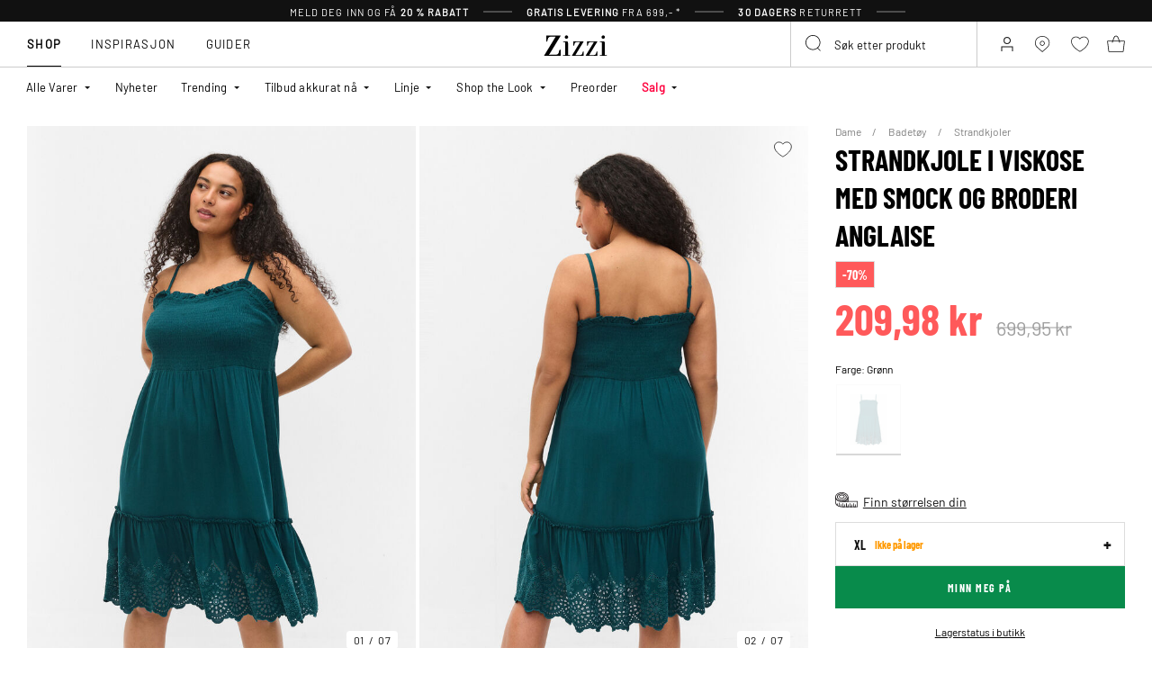

--- FILE ---
content_type: text/html;charset=UTF-8
request_url: https://www.zizzi.no/on/demandware.store/Sites-zizzi-Site/no_NO/Page-FooterNewsletter
body_size: 1941
content:
<div class="newsletter" style="--newsletter-bg:#EAE3C0;">
    
    
    <div class="content-asset"><!-- dwMarker="content" dwContentID="6a0d6c9276b302f6caa50341e7" -->
        <style>
.newsletter {
    background-color: #EAE3C0!important;
}
.newsletter.newsletter_member {
    background-color: #EAE3C0!important;
}
    @media (min-width: 992px){
.newsletter__form {
    margin-top: 10px;
}
    }
    </style>
<h4 class="newsletter__title">Meld deg inn i dag og få 20 % rabatt*</h4>
<div class="newsletter__text">
Ikke gå glipp av alle fordelene med Club Zizzi
</div>
<span style="padding-top: 10px;font-size: 10px;display: block;">*Rabattkoden er gyldig én gang på Zizzi. Rabattkoden kan ikke kombineres med andre tilbud eller rabatter. Forhåndsbestilling, Flash og varer merket "Ordinær pris" er ekskludert fra rabatten.</span>
<div class="order-summary__advantages-list" style="margin-top: 30px;">
    <div class="order-summary__advantage">
        <img class"order-summary__advantage-img" loading="lazy" alt="" src="https://www.zizzi.no/on/demandware.static/-/Sites-zizzi-Library/default/dw4cc15075/image/return.svg" title="" style="margin-right: 12px; min-width: 24px; vertical-align: middle;">
        <span style="font-size:12.5px">30 dagers returett</span>
            </div>
            <div class="order-summary__advantage">
        <img alt="" class"order-summary__advantage-img" loading="lazy" src="https://www.zizzi.no/on/demandware.static/-/Sites-zizzi-Library/default/dw7ad7b7ca/icons/new-icons/heart.svg" title="" style="margin-right: 12px; min-width: 24px; vertical-align: middle;">
                <span style="font-size:12.5px">VIP-tilgang til tilbud før alle andre
            </div>
            <div class="order-summary__advantage">
            <img alt="" class"order-summary__advantage-img" loading="lazy" src="https://www.zizzi.no/on/demandware.static/-/Sites-zizzi-Library/default/dwe52831e3/image/star.svg" title="" style="margin-right: 12px; min-width: 24px; vertical-align: middle;">
               <span style="font-size:12.5px">Spesiell rabatt for hvert år som medlem
            </div>
            <div class="order-summary__advantage">
            <img alt="" class"order-summary__advantage-img" loading="lazy" src="https://www.zizzi.no/on/demandware.static/-/Sites-zizzi-Library/default/dw5e7abfc1/image/thumbs-up.svg" title="" style="margin-right: 12px; min-width: 24px; vertical-align: middle;">
               <span style="font-size:13px">Mulighet til å lagre kvitteringene dine fra butikken online
            </div>

</div>
    </div> <!-- End content-asset -->



    <form class="newsletter__form footer-registration-form"
        method="POST"
        action="/on/demandware.store/Sites-zizzi-Site/no_NO/Account-SubmitRegistration"
        name="dwfrm_profile"
    >
        <div class="js-registration-form-errors"></div>
        <div class="newsletter__form-row newsletter__form-row_name form-group input-text__wrapper">
            <input type="text"
                class="newsletter__form-input-text input-text form-control"
                id="footerInputName"
                placeholder="&nbsp;"
                data-missing-error="This field is required."
                name="dwfrm_profile_customer_name"
            />
            <label for="footerInputName" class="form-control-label input-text__label">
                Fornavn og etternavn
            </label>
            <div class="invalid-feedback input-text__invalid-feedback" id="footerInputName-error"></div>
        </div>
        <div class="newsletter__form-row newsletter__form-row_email form-group input-text__wrapper">
            <input type="email"
                class="newsletter__form-input-text input-text form-control"
                id="footerInputEmail"
                placeholder="&nbsp;"
                data-missing-error="This field is required."
                data-type-error="Vennligst oppgi en gyldig e-postadresse"
                name="dwfrm_profile_customer_email"
            />
            <label for="footerInputEmail" class="form-control-label input-text__label">
                E-post
            </label>
            <div class="invalid-feedback input-text__invalid-feedback" id="footerInputEmail-error"></div>
        </div>
        
<div class="form-group input-text__wrapper mb-0 d-none">
    <label class="form-control-label input-text__label position-static" for="newsletter-campaign-form-country">
        Country
    </label>

    <select class="form-control custom-select input-address" id="newsletter-campaign-form-country"
        name="dwfrm_profile_addressFields_country"
        autocomplete="shipping country">
            
                <option id="NO" value="NO"  >Norway</option>
            
    </select>
    <div class="invalid-feedback input-text__invalid-feedback" id="newsletter-campaign-form-country-error"></div>
</div>

        <div class="newsletter__form-row form-group input-checkbox__wrapper">
            <input type="checkbox" class="input-checkbox form-control" id="footerInputEmail-accept-membership" name="dwfrm_profile_customer_acceptmembership" value="true">
            <label class="form-control-label input-checkbox__label" for="footerInputEmail-accept-membership">
                Jeg godtar <button type="button" data-toggle-custom="modal" data-target="#20548654116765" data-target-url="/on/demandware.store/Sites-zizzi-Site/no_NO/Page-Modal?cid=20548654116765" class="link_primary">medlemsvilk&aring;r</button>
            </label>

            <div class="invalid-feedback input-text__invalid-feedback" id="footerInputEmail-registration-form-acceptmembership-error"></div>
        </div>

        <div class="newsletter__form-row form-group input-checkbox__wrapper">
            <input type="checkbox" class="input-checkbox form-control" id="footerInputEmail-add-to-email-list" name="dwfrm_profile_customer_addtoemaillist" value="true">
            <label class="form-control-label input-checkbox__label" for="footerInputEmail-add-to-email-list">
                Jeg samtykker &aring; motta gode tips, tilbud og invitasjoner p&aring; e-post
            </label>

            <div class="invalid-feedback input-text__invalid-feedback" id="footerInputEmail-registration-form-addtoemaillist-error"></div>
        </div>

        <div class="newsletter__form-row newsletter__form-row_submit">
            <button
                class="newsletter__form-input-btn btn_primary btn_width-full"
                data-form-id="footer-registration-form"
                data-flyout-title="Registrer"
            >
                <span class="btn__text animation-text-bottom-top__content">
                    Registrer
                </span>
            </button>
        </div>
        <input type="hidden" value="true" name="dwfrm_profile_customer_marketingpermissionzizzi" />
        <input type="hidden" value="CC - Footer" name="dwfrm_profile_customer_signuplocation" />
        <input type="hidden" name="csrf_token" value="T3aEnh_McAHjDCUBA_4oXxLTJ7w2N9-P-0pHdmAQe8x_v-VIeuf_KDRqb7gqCp0s4JoEcA_EqyUta7UjVyHKQy7qlhd0rscHAjYH7bmTrgQ-W4D8gpzEIm2iy49pP9fcwGpiEaQKW4t84VQ17Rs0zB6jlflXEfsqsJ27e0AidRWlnFe2DUI="/>
    </form>
</div>


--- FILE ---
content_type: text/html;charset=UTF-8
request_url: https://www.zizzi.no/on/demandware.store/Sites-zizzi-Site/no_NO/Raptor-RecommendationAjaxLoad?maxrecommendations=12&isslider=true&tileImageType=product&recommendations=%5B%22J10967A1025%22%5D
body_size: 1984
content:
    
        

    <div class="swiper-slide slide">
        <div class="product" data-pid="J10967A1025" data-variationgroup-id="J10967A1025" data-gtmtile="{&quot;id&quot;:&quot;J10967A1025&quot;,&quot;name&quot;:&quot;Skjortekjole i denim med korte ermer&quot;,&quot;brand&quot;:&quot;ZIZZI&quot;,&quot;category&quot;:&quot;Denimkjoler&quot;,&quot;variant&quot;:false,&quot;price&quot;:699.95}">
            
                









    

    
<div class="product-tile 
 
product-tile_packshot on-load-product-type-packshot  
 js-tile">
    <!-- dwMarker="product" dwContentID="ea376a8f55e226e60e2f949772" -->

    
        








<div class="image-container">
    <a class="image-link js-hover-tile " href="/skjortekjole-i-denim-med-korte-ermer-blaa-J10967A1025.html">
        
            
                
                    
                        <figure>
    <picture>
        <source media="(min-width: 1440px)" srcset="https://www.zizzi.no/dw/image/v2/BGBM_PRD/on/demandware.static/-/Sites-ballgroup-master-catalog/default/dw060de205/images/Packshot/J10967A-1025_Front.jpg?sw=463&amp;sh=690&amp;sm=fit&amp;q=80 1x,https://www.zizzi.no/dw/image/v2/BGBM_PRD/on/demandware.static/-/Sites-ballgroup-master-catalog/default/dw060de205/images/Packshot/J10967A-1025_Front.jpg?sw=622&amp;sh=850&amp;sm=fit&amp;q=80 2x"/>
        <source media="(min-width: 1024px)" srcset="https://www.zizzi.no/dw/image/v2/BGBM_PRD/on/demandware.static/-/Sites-ballgroup-master-catalog/default/dw060de205/images/Packshot/J10967A-1025_Front.jpg?sw=239&amp;sh=356&amp;sm=fit&amp;q=80 1x,https://www.zizzi.no/dw/image/v2/BGBM_PRD/on/demandware.static/-/Sites-ballgroup-master-catalog/default/dw060de205/images/Packshot/J10967A-1025_Front.jpg?sw=329&amp;sh=450&amp;sm=fit&amp;q=80 2x"/>
        <source media="(min-width: 544px)" srcset="https://www.zizzi.no/dw/image/v2/BGBM_PRD/on/demandware.static/-/Sites-ballgroup-master-catalog/default/dw060de205/images/Packshot/J10967A-1025_Front.jpg?sw=227&amp;sh=310&amp;sm=fit&amp;q=80 1x,https://www.zizzi.no/dw/image/v2/BGBM_PRD/on/demandware.static/-/Sites-ballgroup-master-catalog/default/dw060de205/images/Packshot/J10967A-1025_Front.jpg?sw=450&amp;sh=615&amp;sm=fit&amp;q=80 2x"/>
        <img
            class="tile-image tile-image_packshot "
            src="https://www.zizzi.no/dw/image/v2/BGBM_PRD/on/demandware.static/-/Sites-ballgroup-master-catalog/default/dw060de205/images/Packshot/J10967A-1025_Front.jpg?sw=200&amp;sh=290&amp;sm=fit&amp;q=80"
            srcset="https://www.zizzi.no/dw/image/v2/BGBM_PRD/on/demandware.static/-/Sites-ballgroup-master-catalog/default/dw060de205/images/Packshot/J10967A-1025_Front.jpg?sw=200&amp;sh=290&amp;sm=fit&amp;q=80 1x,https://www.zizzi.no/dw/image/v2/BGBM_PRD/on/demandware.static/-/Sites-ballgroup-master-catalog/default/dw060de205/images/Packshot/J10967A-1025_Front.jpg?sw=400&amp;sh=580&amp;sm=fit&amp;q=80 2x"
            alt="Skjortekjole i denim med korte ermer"
            title="Skjortekjole i denim med korte ermer, Bl&aring;"
            loading="lazy"

            
                data-alt="https://www.zizzi.no/dw/image/v2/BGBM_PRD/on/demandware.static/-/Sites-ballgroup-master-catalog/default/dwa9be680f/images/Model/J10967A-1025_ModelFront.jpg?sw=500&amp;sh=745&amp;sm=fit"
            
            onError="document.dispatchEvent(new CustomEvent('pack-on-error', { 'detail': this }));"
        />
    </picture>
</figure>

                    
                    <template>
                        
                            
                                
    <figure>
        <picture>
            <source media="(min-width: 1440px)" srcset="https://www.zizzi.no/dw/image/v2/BGBM_PRD/on/demandware.static/-/Sites-ballgroup-master-catalog/default/dwa9be680f/images/Model/J10967A-1025_ModelFront.jpg?sw=463&amp;sh=690&amp;sm=fit&amp;q=80 1x,https://www.zizzi.no/dw/image/v2/BGBM_PRD/on/demandware.static/-/Sites-ballgroup-master-catalog/default/dwa9be680f/images/Model/J10967A-1025_ModelFront.jpg?sw=622&amp;sh=850&amp;sm=fit&amp;q=80 2x"/>
            <source media="(min-width: 1024px)" srcset="https://www.zizzi.no/dw/image/v2/BGBM_PRD/on/demandware.static/-/Sites-ballgroup-master-catalog/default/dwa9be680f/images/Model/J10967A-1025_ModelFront.jpg?sw=239&amp;sh=356&amp;sm=fit&amp;q=80 1x,https://www.zizzi.no/dw/image/v2/BGBM_PRD/on/demandware.static/-/Sites-ballgroup-master-catalog/default/dwa9be680f/images/Model/J10967A-1025_ModelFront.jpg?sw=329&amp;sh=450&amp;sm=fit&amp;q=80 2x"/>
            <source media="(min-width: 544px)" srcset="https://www.zizzi.no/dw/image/v2/BGBM_PRD/on/demandware.static/-/Sites-ballgroup-master-catalog/default/dwa9be680f/images/Model/J10967A-1025_ModelFront.jpg?sw=227&amp;sh=310&amp;sm=fit&amp;q=80 1x,https://www.zizzi.no/dw/image/v2/BGBM_PRD/on/demandware.static/-/Sites-ballgroup-master-catalog/default/dwa9be680f/images/Model/J10967A-1025_ModelFront.jpg?sw=450&amp;sh=615&amp;sm=fit&amp;q=80 2x"/>
            <img
                class="tile-image tile-image_model "
                src="https://www.zizzi.no/dw/image/v2/BGBM_PRD/on/demandware.static/-/Sites-ballgroup-master-catalog/default/dwa9be680f/images/Model/J10967A-1025_ModelFront.jpg?sw=200&amp;sh=290&amp;sm=fit&amp;q=80"
                srcset="https://www.zizzi.no/dw/image/v2/BGBM_PRD/on/demandware.static/-/Sites-ballgroup-master-catalog/default/dwa9be680f/images/Model/J10967A-1025_ModelFront.jpg?sw=200&amp;sh=290&amp;sm=fit&amp;q=80 1x,https://www.zizzi.no/dw/image/v2/BGBM_PRD/on/demandware.static/-/Sites-ballgroup-master-catalog/default/dwa9be680f/images/Model/J10967A-1025_ModelFront.jpg?sw=400&amp;sh=580&amp;sm=fit&amp;q=80 2x"
                alt="Skjortekjole i denim med korte ermer, Bl&aring;, Model"
                title="Skjortekjole i denim med korte ermer, Bl&aring;"
                loading="lazy"

                
                    data-alt="https://www.zizzi.no/dw/image/v2/BGBM_PRD/on/demandware.static/-/Sites-ballgroup-master-catalog/default/dw060de205/images/Packshot/J10967A-1025_Front.jpg?sw=344&amp;sh=513&amp;sm=fit"
                
                onError="document.dispatchEvent(new CustomEvent('model-on-error', { 'detail': this })); "
            />
        </picture>
    </figure>

                            
                        
                    </template>
                
            
        

        
            
                
                    <span class="badge_shape">
                        <span class="badge__text">FITTED FIT</span>
                    </span>
                

                

                
                    
    

                    <span class="badge">
    
    
    

    
        
            

            

            
                <span class="globalbadge badge_new" style="">
                    Nyheter
                </span>
            
            
        
        
</span>

                
            
        

        

        <!-- Preorder Block -->
        

        <!-- onlineMemberExclusive Block -->
         
    </a>
    <button
        data-add-to-wishlist="/on/demandware.store/Sites-zizzi-Site/no_NO/Wishlist-AddProduct"
        data-remove-from-wishlist="/on/demandware.store/Sites-zizzi-Site/no_NO/Wishlist-RemoveProduct"
        class="add-to-favorites wishlistTile"
        title="Wishlist"
    >
        <span class="add-to-favorites_empty wishlist-empty-icon"></span>
        <span class="add-to-favorites_filled wishlist-filled-icon"></span>
    </button>

    
    
</div>

    
    
    
    <div class="tile-body">
        <!-- cecilieSchmeichel details-->
        

        <!-- Preorder details-->
        

        <div class="pdp-link">
    <a class="link" href="/skjortekjole-i-denim-med-korte-ermer-blaa-J10967A1025.html">Skjortekjole i denim med korte ermer</a>
</div>


        
        
            
    <div class="price">
        
        
<span class="price__wrapper ">
    

    
    <span class="price_sales">
        

        
            <span class="value js-price-sales-value" content="699.95">
        
            699,95 kr
        
            </span>
        
    </span>
    
    
        <span class="zero-promotion-block">
            
                
    

            
        </span>
    
</span>

    </div>

<a class="add-tocart product-tile__quickview js-size-service-panel-link new-cart-add-toCart-button " href="https://www.zizzi.no/on/demandware.store/Sites-zizzi-Site/no_NO/Product-Variation?pid=J10967A1025&amp;quantity=1"
    title="Quick View for Skjortekjole i denim med korte ermer"
    aria-label="Quick View for Skjortekjole i denim med korte ermer"
    data-select-favorite="https://www.zizzi.no/on/demandware.store/Sites-zizzi-Site/no_NO/Product-GetProductFavoriteSize?pid=J10967A1025"
    data-url="https://www.zizzi.no/on/demandware.store/Sites-zizzi-Site/no_NO/Product-Variation?pid=J10967A1025&amp;quantity=1&amp;dwvar_J10967A1025_SpecificColorNo=1025"
>
    Legg i handlekurv
</a>

        

        

        
            
        

        
            <div class="product-tile__attributes">
                
                    




    <div class="product-tile__attributes-colors">
        
            
                
                
                
                <a
                    class="
                        product-tile__attributes-colors-item
                        selected
                        
                    "
                    href="/skjortekjole-i-denim-med-korte-ermer-blaa-J10967A1025.html"
                    style="--border-color: #BFDFFF"
                >
                    <span class="product-tile__attributes-colors-item-img" style="background: #BFDFFF"></span>
                </a>
            
        
            
                
                
                
                <a
                    class="
                        product-tile__attributes-colors-item
                        
                        
                    "
                    href="/skjortekjole-i-denim-med-korte-ermer-blaa-J10967A1075.html"
                    style="--border-color: #121B6B"
                >
                    <span class="product-tile__attributes-colors-item-img" style="background: #121B6B"></span>
                </a>
            
        
        
    </div>


                

                
                    <div class="product-tile__attributes-sizes js-tile-sizes">
                        

                        
                            
                                <a href="/skjortekjole-i-denim-med-korte-ermer-blaa-xs-J10967A102501.html" class="product-tile__attributes-sizes-item js-tile-size">
                                    XS
                                </a>
                            
                        
                            
                                <a href="/skjortekjole-i-denim-med-korte-ermer-blaa-s-J10967A102502.html" class="product-tile__attributes-sizes-item js-tile-size">
                                    S
                                </a>
                            
                        
                            
                                <a href="/skjortekjole-i-denim-med-korte-ermer-blaa-m-J10967A102503.html" class="product-tile__attributes-sizes-item js-tile-size">
                                    M
                                </a>
                            
                        
                            
                                <a href="/skjortekjole-i-denim-med-korte-ermer-blaa-l-J10967A102504.html" class="product-tile__attributes-sizes-item js-tile-size">
                                    L
                                </a>
                            
                        
                            
                                

                        <a href="/skjortekjole-i-denim-med-korte-ermer-blaa-J10967A1025.html" class="product-tile__attributes-sizes-more js-more-sizes-link ">
                            + flere
                        </a>
                    </div>
                
            </div>
        
    </div>
    <!-- END_dwmarker -->
</div>

            
        </div>
    </div>

 
    



--- FILE ---
content_type: text/css
request_url: https://www.zizzi.no/on/demandware.static/Sites-zizzi-Site/-/no_NO/v1768550252493/css/product/detail.css
body_size: 9767
content:
.pull-left-xs{float:left}.pull-right-xs{float:right}@media(min-width:544px)and (max-width:767.98px){.pull-left-sm{float:left}.pull-right-sm{float:right}}@media(min-width:768px)and (max-width:991.98px){.pull-left-md{float:left}.pull-right-md{float:right}}@media(min-width:992px)and (max-width:1199.98px){.pull-left-lg{float:left}.pull-right-lg{float:right}}@media(min-width:1200px){.pull-left-xl{float:left}.pull-right-xl{float:right}}@media(max-width:543.98px){.hidden-xs-down{display:none!important}}@media(max-width:767.98px){.hidden-sm-down{display:none!important}}@media(max-width:991.98px){.hidden-md-down{display:none!important}}@media(max-width:1199.98px){.hidden-lg-down{display:none!important}}.hidden-xl-down{display:none!important}.row.equal-height>[class^=col]{display:flex}.swatch-circle-beige{background:beige;border:.063em solid rgba(0,0,0,.3);border-radius:1.25em;display:block;height:2.5em;position:relative;width:2.5em}.swatch-circle-beige.disabled{opacity:.2}.swatch-filter-beige{background:beige;background-color:beige;border:.063em solid rgba(0,0,0,.3);border-radius:.69em;display:block;height:1.38em;position:relative;width:1.38em}.swatch-filter-beige.disabled{opacity:.2}.swatch-circle-black{background:#000;border:.063em solid rgba(0,0,0,.3);border-radius:1.25em;display:block;height:2.5em;position:relative;width:2.5em}.swatch-circle-black.disabled{opacity:.2}.swatch-filter-black{background:#000;background-color:#000;border:.063em solid rgba(0,0,0,.3);border-radius:.69em;display:block;height:1.38em;position:relative;width:1.38em}.swatch-filter-black.disabled{opacity:.2}.swatch-circle-blue{background:#0070d2;border:.063em solid rgba(0,0,0,.3);border-radius:1.25em;display:block;height:2.5em;position:relative;width:2.5em}.swatch-circle-blue.disabled{opacity:.2}.swatch-filter-blue{background:#0070d2;background-color:#0070d2;border:.063em solid rgba(0,0,0,.3);border-radius:.69em;display:block;height:1.38em;position:relative;width:1.38em}.swatch-filter-blue.disabled{opacity:.2}.swatch-circle-brown{background:brown;border:.063em solid rgba(0,0,0,.3);border-radius:1.25em;display:block;height:2.5em;position:relative;width:2.5em}.swatch-circle-brown.disabled{opacity:.2}.swatch-filter-brown{background:brown;background-color:brown;border:.063em solid rgba(0,0,0,.3);border-radius:.69em;display:block;height:1.38em;position:relative;width:1.38em}.swatch-filter-brown.disabled{opacity:.2}.swatch-circle-green{background:#008827;border:.063em solid rgba(0,0,0,.3);border-radius:1.25em;display:block;height:2.5em;position:relative;width:2.5em}.swatch-circle-green.disabled{opacity:.2}.swatch-filter-green{background:#008827;background-color:#008827;border:.063em solid rgba(0,0,0,.3);border-radius:.69em;display:block;height:1.38em;position:relative;width:1.38em}.swatch-filter-green.disabled{opacity:.2}.swatch-circle-grey{background:#8f979d;border:.063em solid rgba(0,0,0,.3);border-radius:1.25em;display:block;height:2.5em;position:relative;width:2.5em}.swatch-circle-grey.disabled{opacity:.2}.swatch-filter-grey{background:#8f979d;background-color:#8f979d;border:.063em solid rgba(0,0,0,.3);border-radius:.69em;display:block;height:1.38em;position:relative;width:1.38em}.swatch-filter-grey.disabled{opacity:.2}.swatch-circle-navy{background:navy;border:.063em solid rgba(0,0,0,.3);border-radius:1.25em;display:block;height:2.5em;position:relative;width:2.5em}.swatch-circle-navy.disabled{opacity:.2}.swatch-filter-navy{background:navy;background-color:navy;border:.063em solid rgba(0,0,0,.3);border-radius:.69em;display:block;height:1.38em;position:relative;width:1.38em}.swatch-filter-navy.disabled{opacity:.2}.swatch-circle-orange{background:orange;border:.063em solid rgba(0,0,0,.3);border-radius:1.25em;display:block;height:2.5em;position:relative;width:2.5em}.swatch-circle-orange.disabled{opacity:.2}.swatch-filter-orange{background:orange;background-color:orange;border:.063em solid rgba(0,0,0,.3);border-radius:.69em;display:block;height:1.38em;position:relative;width:1.38em}.swatch-filter-orange.disabled{opacity:.2}.swatch-circle-pink{background:#fe249a;border:.063em solid rgba(0,0,0,.3);border-radius:1.25em;display:block;height:2.5em;position:relative;width:2.5em}.swatch-circle-pink.disabled{opacity:.2}.swatch-filter-pink{background:#fe249a;background-color:#fe249a;border:.063em solid rgba(0,0,0,.3);border-radius:.69em;display:block;height:1.38em;position:relative;width:1.38em}.swatch-filter-pink.disabled{opacity:.2}.swatch-circle-purple{background:purple;border:.063em solid rgba(0,0,0,.3);border-radius:1.25em;display:block;height:2.5em;position:relative;width:2.5em}.swatch-circle-purple.disabled{opacity:.2}.swatch-filter-purple{background:purple;background-color:purple;border:.063em solid rgba(0,0,0,.3);border-radius:.69em;display:block;height:1.38em;position:relative;width:1.38em}.swatch-filter-purple.disabled{opacity:.2}.swatch-circle-red{background:red;border:.063em solid rgba(0,0,0,.3);border-radius:1.25em;display:block;height:2.5em;position:relative;width:2.5em}.swatch-circle-red.disabled{opacity:.2}.swatch-filter-red{background:red;background-color:red;border:.063em solid rgba(0,0,0,.3);border-radius:.69em;display:block;height:1.38em;position:relative;width:1.38em}.swatch-filter-red.disabled{opacity:.2}.swatch-circle-white{background:#fff;border:.063em solid rgba(0,0,0,.3);border-radius:1.25em;display:block;height:2.5em;position:relative;width:2.5em}.swatch-circle-white.disabled{opacity:.2}.swatch-filter-white{background:#fff;background-color:#fff;border:.063em solid rgba(0,0,0,.3);border-radius:.69em;display:block;height:1.38em;position:relative;width:1.38em}.swatch-filter-white.disabled{opacity:.2}.swatch-circle-yellow{background:#ff0;border:.063em solid rgba(0,0,0,.3);border-radius:1.25em;display:block;height:2.5em;position:relative;width:2.5em}.swatch-circle-yellow.disabled{opacity:.2}.swatch-filter-yellow{background:#ff0;background-color:#ff0;border:.063em solid rgba(0,0,0,.3);border-radius:.69em;display:block;height:1.38em;position:relative;width:1.38em}.swatch-filter-yellow.disabled{opacity:.2}.swatch-circle-miscellaneous{background:linear-gradient(0deg,#821e91,#821e91 25%,#edd134 0,#ff0 50%,#edd134 0,#59ba00 0,#59ba00 76%,#111 0,#111),linear-gradient(0deg,#0e5cd1,#0e5cd1 50%,#e20b0b 0,#e20b0b);background-repeat:repeat-y,repeat;background-size:50% 100%,100% 100%;border:.063em solid rgba(0,0,0,.3);border-radius:1.25em;display:block;height:2.5em;position:relative;transform:rotate(35deg);width:2.5em}.swatch-circle-miscellaneous.disabled{opacity:.2}.swatch-circle-miscellaneous.selected:after{transform:rotate(-35deg)}.product-detail-page{margin:0 auto;max-width:1920px}@media(min-width:768px)and (max-width:991.98px){.product-detail-page{margin-top:15px}}@media(min-width:992px){.product-detail-page{margin-top:20px}}@media(max-width:767.98px){.product-detail-page{padding:0}}.product-detail-page .pdp-breadcrumb{margin-top:-8px}.product-detail-page .pdp-breadcrumb .breadcrumb-element{color:rgba(0,0,0,.5);font:300 .75rem Barlow-Regular,sans-serif}.product-detail-page .pdp-breadcrumb .breadcrumb-element:after{content:"/";margin:0 10px}.product-detail-page .pdp-breadcrumb .breadcrumb-element:last-child:after{content:none}.product-detail-page .pdp-breadcrumb .breadcrumb-element:hover{text-decoration:none}.product-detail-page .product-top{grid-column-gap:30px;display:grid;grid-template-columns:repeat(24,1fr)}@media(max-width:767.98px){.product-detail-page .product-top{grid-column-gap:16px;grid-template-columns:repeat(12,1fr)}}.product-detail-page .product-top__image-wrapper{grid-column:1/span 17;height:-moz-fit-content;height:fit-content;padding-left:30px;position:relative}@media(max-width:991.98px){.product-detail-page .product-top__image-wrapper{grid-column:1/span 13;padding-left:15px}}@media(max-width:767.98px){.product-detail-page .product-top__image-wrapper{grid-column:1/span 12;margin-bottom:30px;padding:0}}.product-detail-page .product-top__image-wrapper figure{margin:0}.product-detail-page .product-top__product-info{grid-column:18/span 7;height:-moz-fit-content;height:fit-content;padding-right:30px}@media(max-width:991.98px){.product-detail-page .product-top__product-info{grid-column:14/span 11;padding-right:15px}}@media(max-width:767.98px){.product-detail-page .product-top__product-info{grid-column:1/span 12;padding:0 16px}}.product-detail-page .product-top__product-info.product-info-card{display:block}.product-detail-page .section_sticky{position:sticky;top:0}.product-detail-page .pdp-main-image-section ul{float:left;margin:0;padding:0;width:100%}.product-detail-page .main-image .main-image-list{grid-gap:4px;display:grid;gap:4px;grid-template-columns:repeat(2,1fr);list-style-type:none;margin-bottom:4.5px}@media(max-width:991.98px){.product-detail-page .main-image .main-image-list{grid-template-columns:repeat(1,1fr);margin-bottom:3px}}.product-detail-page .main-image img{aspect-ratio:7/10;background:#f4f4f4;-o-object-fit:cover;object-fit:cover;width:100%}.product-detail-page .main-image .combinedImage:last-child{background:#f4f4f4}.product-detail-page .main-image .combinedImage:last-child img{background:none;mix-blend-mode:multiply;-o-object-fit:contain;object-fit:contain;padding:50px}.product-detail-page .main-image .packImg{background:#f4f4f4}.product-detail-page .main-image .packImg img{background:none;margin:0 auto;mix-blend-mode:multiply;-o-object-fit:contain;object-fit:contain;padding:50px;width:80%}.product-detail-page .pdp-model-info{background:#fff;border-radius:3px;bottom:10px;cursor:pointer;left:10px;padding:.2rem .5rem;position:absolute;z-index:1}.product-detail-page .pdp-model-info>button{background:none;border:none;cursor:pointer;font-size:14px}@media(max-width:991.98px){.product-detail-page .pdp-model-info>button{font-size:12px}}.product-detail-page .pdp-model-info>button:after{align-items:center;background:#fff;border:.5px solid #000;border-radius:50%;color:#000;content:"i";cursor:pointer;display:inline-flex;font:400 .75rem Barlow-Condensed,serif;height:17px;justify-content:center;margin-left:7px;position:relative;width:17px}@media(max-width:991.98px){.product-detail-page .pdp-model-info>button:after{height:15px;width:15px}}.product-detail-page .slider-images{float:left;width:100%;z-index:0}.product-detail-page .slider-images .swiper-wrapper{z-index:0}@media(min-width:768px)and (max-width:991.98px){.product-detail-page .slider-images .swiper-wrapper{grid-gap:3px;display:grid;gap:3px;grid-template-columns:repeat(2,1fr);transform:none!important}}.product-detail-page .slider-images .swiper-slide{background:#f4f4f4;float:left;width:33.33%}@media(max-width:991.98px){.product-detail-page .slider-images .swiper-slide{width:83.5%}}.product-detail-page .slider-images img{aspect-ratio:3/4;height:100%;margin:0 auto;mix-blend-mode:multiply;-o-object-fit:cover;object-fit:cover;width:100%}@media(max-width:767.98px){.product-detail-page .slider-images img{aspect-ratio:2.9/4}}.product-detail-page .slider-images .packImg img{-o-object-fit:contain;object-fit:contain;padding:40px}.product-detail-page .swiper-slide-desktop-to-hide{display:none!important}@media(max-width:991.98px){.product-detail-page .swiper-slide-desktop-to-hide{display:block!important}}.product-detail-page .carousel__arrow{background:#fff;border:none;box-shadow:0 5px 10px #ccc;color:#000;display:flex;height:45px;position:absolute;top:43%;width:45px;z-index:1}@media(max-width:767.98px){.product-detail-page .carousel__arrow{height:40px;width:40px}}.product-detail-page .carousel__arrow.arrow--disabled,.product-detail-page .carousel__arrow.swiper-button-disabled{display:none}.product-detail-page .carousel__arrow.pdp-main-arrow-right{right:17px}@media(max-width:767.98px){.product-detail-page .carousel__arrow.pdp-main-arrow-right{right:11%}}.product-detail-page .carousel__arrow.pdp-main-arrow-left{left:17px}@media(max-width:991.98px){.product-detail-page .swiper-button-next,.product-detail-page .swiper-button-prev{display:none}}.product-detail-page button.dot{align-items:center;background:#d9d9d9;box-shadow:0 0 3px 0 rgba(255,255,255,.5);cursor:pointer;display:flex;flex:0 0 7%;height:3px;margin:0 5px}.product-detail-page button.dot.dot-active{background:#111}.product-detail-page button:focus{outline:none}.product-detail-page .show-payment-method{margin-top:18px;text-align:center}.product-detail-page .show-payment-method ul{grid-gap:5px;display:flex;flex-wrap:wrap;gap:5px;justify-content:center;list-style-type:none}.product-detail-page .show-payment-method li{display:inline-block}@media(max-width:991.98px){.product-detail-page .pdp-video-container{height:auto;overflow:hidden;position:relative}}.product-detail-page .pdp-video-item{width:98.6%}@media(max-width:991.98px){.product-detail-page .pdp-video-item{bottom:0;height:100%;left:0;-o-object-fit:cover;object-fit:cover;position:absolute;top:0;width:100%}}@media(min-width:992px){.product-detail-page .pdp-video-item{background:#f4f4f4;box-shadow:3px 3px 9px 0 rgba(0,0,0,.07);height:100%;-o-object-fit:cover;object-fit:cover;position:absolute;right:0;top:0;width:100%}}.product-detail-page .product-top__add-to-cart-module-placeholder{visibility:hidden}.product-detail-page .product-top__add-to-cart-module-placeholder.out-of-screen{height:99px;visibility:visible}.product-detail-page .swiper-slide-active .swiper-lazy-preloader{display:none}.product-details{overflow-x:hidden;position:relative}.product-details__wrapper{flex:1;position:relative}@media(min-width:992px){.product-details__wrapper{align-items:flex-start;display:flex;justify-content:space-between;margin-top:90px;padding-left:30px;width:73%}}.product-details__panels{display:flex;flex-wrap:wrap}.product-details__panel-title{background-color:transparent;border:none;font-size:.875rem;font-weight:300;height:45px;line-height:20px;padding-left:13px;padding-right:13px;position:relative;text-align:left;width:100%}@media(min-width:992px){.product-details__panel-title{height:60px}}.product-details__panel-title:focus{outline:none}.product-details__panel-title:active,.product-details__panel-title:hover{background-color:transparent}.product-details__panel-title:after{content:"+";font-size:20px;font-weight:200;line-height:1;position:absolute;right:13px;top:50%;transform:translateY(-50%)}.product-details__panel-title[aria-expanded=true]:after{content:"-"}.product-details__panel-title[aria-expanded=false]:after{content:"+"}.product-details__panel-head{display:flex}.product-details__panel-head img{height:81px;margin-right:18px;-o-object-fit:contain;object-fit:contain;overflow:hidden;width:61px}.product-details__panel-head-content{max-width:210px;padding-top:7px}.product-details__panel-head-content p{font-size:.75rem;line-height:1.5}.product-details__panel-head-price{font-size:.875rem;line-height:2rem}.product-details__info-row{border:1px solid #d5dae9;width:100%}.product-details__info-row:not(:last-of-type){border-bottom:none}@media(min-width:992px){.product-details__info-row{border:1px solid #d5dae9;border-left:none;border-right:none}}.product-details__description{flex:1;margin-bottom:35px;padding-left:16px;padding-right:16px;position:relative}@media(min-width:992px){.product-details__description{font-family:Barlow-Condensed,serif;max-width:38.88889vw;padding:0}}.product-details__description p{font-size:.75rem;line-height:22px}@media(min-width:992px){.product-details__description p{font-size:1.25rem;line-height:32px}}.product-details__description p:not(:first-child){margin-top:8px}@media(min-width:992px){.product-details__description p:not(:first-child){margin-top:20px}}.product-details__description .product-details__tag{display:none;font-family:Barlow-Regular,sans-serif;font-size:10px;letter-spacing:.2em;line-height:12px;text-transform:uppercase}@media(min-width:992px){.product-details__description .product-details__tag{display:block}}.product-details__description-text a{text-decoration:underline}.product-details__description-text a:hover{text-decoration:unset}.product-details__recommendations-wrapper{padding-top:20px;position:relative}.product-details__recommendations-wrapper:before{background-color:#000;content:"";display:block;height:1px;left:16px;opacity:.1;position:absolute;top:-1px;width:calc(100% - 32px)}@media(min-width:992px){.product-details__recommendations-wrapper{padding:30px}.product-details__recommendations-wrapper:before{left:30px;width:calc(100% - 60px)}}.product-details__images{display:flex;flex-direction:column;list-style:none;margin:0;padding:0 0 30px;position:relative}@media(min-width:992px){.product-details__images{padding-bottom:60px}}.product-details__images-item{flex:1;flex-wrap:wrap}.product-details__images-item:first-of-type img{height:87.46667vw;max-width:64vw;-o-object-fit:cover;object-fit:cover;width:64vw}@media(min-width:992px){.product-details__images-item:first-of-type img{height:67.15278vw;max-width:48.95833vw;width:48.95833vw}}.product-details__images-item:nth-of-type(2){height:55.2vw;position:absolute;right:0;top:38.93333vw;width:40vw;z-index:1}@media(min-width:992px){.product-details__images-item:nth-of-type(2){height:42.15278vw;top:27.77778vw;width:30.55556vw}}.product-details__images-item:nth-of-type(2) img{height:100%;left:0;-o-object-fit:cover;object-fit:cover;position:absolute;top:0;width:100%}.product-details__images-item:nth-of-type(3) img{height:70.66667vw;left:28.26667vw;-o-object-fit:cover;object-fit:cover;position:relative;width:51.46667vw}@media(min-width:992px){.product-details__images-item:nth-of-type(3) img{height:58.19444vw;left:22.5vw;width:42.5vw}}.product-details__images-item:nth-of-type(n+4){display:none}.product-details__panel-content{font-size:.875rem;font-weight:300}.product-details__panel-content_inner{display:flex;flex-flow:row wrap;padding:0 16px 16px;width:100%}.product-details__panel-content_inner .product-details__certification{margin-top:10px}.product-details__panel-content_inner .product-details__tag{font:300 .625rem Barlow-Regular,sans-serif;text-transform:uppercase;width:100%}.product-details__panel-content_inner .product-details__description-text{margin:15px 0;width:100%}.product-details__panel-content_inner .product-details__description-text p{font:300 .875rem Barlow-Regular,sans-serif;line-height:1.5}.product-details__panel-content_inner .product-details__description-text p:not(:first-child){margin-top:10px}.product-details__panel-content_inner .js-product-id,.product-details__panel-content_inner .product-top__selling-points,.product-details__panel-content_inner .sizeguide-infotab__title{width:100%}.product-details__panel-content_inner .link-measurement,.product-details__panel-content_inner .link-sizeguide{background:none;border:none;display:block;flex-flow:row wrap;margin:10px 0;padding:0;width:100%}.product-details__panel-content_inner .link-measurement__wrapper,.product-details__panel-content_inner .link-sizeguide__wrapper{align-items:flex-start;display:flex;flex-flow:row wrap;width:100%}.product-details__panel-content_inner .link-measurement__wrapper img,.product-details__panel-content_inner .link-sizeguide__wrapper img{display:inline;height:auto;margin:0 6px 0 0;width:25px}.product-details__panel-content_inner .link-measurement__content,.product-details__panel-content_inner .link-sizeguide__content{color:#111;flex-grow:2;font-size:14px;font-style:normal;font-weight:300;line-height:140%;text-align:left;text-decoration:underline;width:50%}.product-details__panel-content_inner .link-measurement__wrapper img{width:20px}.product-details__panel-content_inner .link-measurement__title,.product-details__panel-content_inner .link-sizeguide__title{font-size:13px}.product-details__panel-content_inner .link-measurement-title{margin-top:20px}.accordion-zizzi-benefits ul{list-style:none;padding-left:15px}.accordion-zizzi-benefits li{margin-bottom:10px;padding-left:22px;position:relative}.accordion-zizzi-benefits li:before{background-image:url("data:image/svg+xml;charset=utf-8,%3Csvg width='10' height='10' fill='none' xmlns='http://www.w3.org/2000/svg'%3E%3Cpath d='M8.2 2.6 3.8 7l-2-2' stroke='%23000' stroke-width='.8' stroke-linecap='square'/%3E%3C/svg%3E");background-position:50%;background-repeat:no-repeat;border:.5px solid #000;border-radius:50%;content:"";height:16px;left:0;position:absolute;top:3px;width:16px}.accordion-zizzi-benefits .shipping-details:after{align-items:center;background:#fff;border:.5px solid #000;border-radius:50%;color:#000;content:"i";cursor:pointer;display:inline-flex;font:400 .75rem Barlow-Condensed,serif;height:17px;justify-content:center;margin-left:7px;position:relative;width:17px}.product-details__sustainable-mark-icon{margin-top:10px;max-width:130px}.preoder-disclaimer .promo-disclaimer__label{align-items:center;color:var(--promo-disclaimer-text);font-size:.625rem;justify-content:center;letter-spacing:.12em;line-height:100%}.preoder-disclaimer .promo-disclaimer__label:after{align-items:center;background:#fff;border:.5px solid #000;border-radius:50%;color:#000;content:"i";display:inline-flex;font:400 .625rem Barlow-Condensed,serif;height:14px;justify-content:center;letter-spacing:0;margin-left:12px;pointer-events:none;position:relative;width:14px}.preoder-disclaimer .see-more-about-preorder{cursor:pointer;font:300 .625rem Barlow-Regular,sans-serif;margin-left:5px;text-decoration:underline}.trustpilot-pdp{order:1}@media(max-width:767.98px){.trustpilot-pdp{order:unset}}.urgency-banner-section{align-items:center;bottom:17%;display:flex;max-width:95%;position:absolute;transform:translateX(-100%)}@media(max-width:767.98px){.urgency-banner-section{bottom:50px;top:unset}}.urgency-banner-section.slide-in{animation:slide-in .5s forwards}.urgency-banner-section.slide-out{animation:slide-out .5s forwards}@keyframes slide-in{to{transform:translateX(0)}}@keyframes slide-out{0%{transform:translateX(0)}to{transform:translateX(-100%)}}.urgency-banner-section .urgency-banner-wrapper{background:#e2dfdf;border-radius:0 5px 5px 0;color:#4f4f4f;font:700 .875rem Barlow-Regular,sans-serif;letter-spacing:.42px;line-height:12.5px;padding:8px 13px}.urgency-banner-section .urgency-banner-wrapper .count{font:400 .875rem Barlow-Regular,sans-serif;margin-top:0}.urgency-banner-section .urgency-banners{grid-gap:10px;align-items:center;display:flex;gap:10px}.urgency-banner-section .with-nofill .svg-wrapper path{fill:none}.urgency-banner-section .with-fill .svg-wrapper path{fill:#4f4f4f}.urgency-banner-section .with-stroke .svg-wrapper path{stroke:#4f4f4f}.tooltip{border-radius:8px;box-shadow:0 0 16px 0 rgba(0,0,0,.18824);position:absolute;z-index:90}.tooltip.pdp-modelsizes{box-shadow:none}.tooltip__inner{background:#fff;border-radius:5px;display:flex;flex-direction:column;font-size:14px;padding:1.1rem 2rem 1.1rem 1.3rem;z-index:1}.tooltip__inner b{font-weight:600}.tooltip__caret{border-color:#fff transparent transparent;border-style:solid;border-width:.5rem .5rem 0;content:"";height:1rem;left:30%;position:absolute;top:-1rem;transform:rotate(180deg);width:1rem}.tooltip__close{background:transparent;border:none;display:inline-block;font-size:0;height:12px;position:absolute;right:.6rem;top:.5rem;width:12px}.tooltip__close:focus{outline:none}.tooltip__close:after,.tooltip__close:before{background:#000;content:"";height:1px;left:50%;position:absolute;top:50%;transform:translate(-50%,-50%) rotate(45deg);width:100%}.tooltip__close:after{transform:translate(-50%,-50%) rotate(-45deg)}.tooltip.zoom-triggered{position:fixed;z-index:1051}.tooltip.zoom-triggered .tooltip__caret{top:100%;transform:none}:root{--color-whisper:#e5e5e5;--color-whisper-light:hsla(0,0%,90%,0.33)}.finish-look-container{margin-top:18px}@media(max-width:767.98px){.finish-look-container{margin-top:15px}}.finish-look{background-color:hsla(0,0%,90%,.33);background-color:var(--color-whisper-light);padding:20px}@media(min-width:992px){.finish-look{padding:17px 20px 10px}}@media(max-width:767.98px){.finish-look{margin-bottom:17px}}.finish-look h4{font:500 1rem Barlow-Regular,sans-serif;line-height:20px;margin-bottom:13px}.finish-look .finish-the-look-container{display:grid;grid-template-columns:min-content auto 40px}.finish-look .finish-look__img{background:#fff;border:1px solid #e5e5e5;border:1px solid var(--color-whisper);height:62px;height:63px;margin-right:16px;min-width:47px;min-width:59px;padding:10px;width:47px;width:59px}@media(max-width:767.98px){.finish-look .finish-look__img{height:89px;margin-right:15px;min-width:89px;width:89px}}.finish-look .finish-look__img img{aspect-ratio:3/3;mix-blend-mode:multiply;-o-object-fit:contain;object-fit:contain;width:100%}@media(max-width:991.98px){.finish-look .finish-look__img img{aspect-ratio:3/5}}@media(max-width:767.98px){.finish-look .finish-look__img img{aspect-ratio:3/3}}.finish-look .finish-look__details{margin-right:auto}.finish-look .finish-look__name{-webkit-line-clamp:2;-webkit-box-orient:vertical;display:-webkit-box;font-size:.75rem;letter-spacing:.02em;overflow:hidden;text-overflow:ellipsis}.finish-look .finish-look__cta{background:#fff;border-radius:50%;box-shadow:0 3px 6px #ccc;cursor:pointer;height:40px;min-width:40px;padding:9px 13px;position:relative;transition:all .25s ease;width:40px;z-index:2}.finish-look .finish-look__cta:hover{text-decoration:none}.finish-look .finish-look__price{font:500 1rem Barlow-Condensed,serif}.finish-look .finish-look__price.pdp-price__sales{color:#ff595a}.finish-look .finish-look__price.pdp-price__adjustment{color:#626262;display:inline-block;font:300 .9rem Barlow-Regular,sans-serif;position:relative}.finish-look .finish-look__price.pdp-price__adjustment:after{border-top:1px solid;content:"";left:0;position:absolute;top:50%;transform:translateY(-50%);width:100%}.product-top__shape{font-size:.75rem;left:14px;letter-spacing:.2em;line-height:.875rem;position:absolute;text-transform:uppercase;top:50%;transform:rotate(-90deg) translateY(-50%);white-space:nowrap;width:30px;z-index:1}@media(min-width:992px){.product-top__shape{font-size:.83333vw;left:0;line-height:.97222vw;margin-bottom:10px;position:relative;top:0;transform:none;width:auto}}.product-top__tag{font-size:.625rem;letter-spacing:.2em;line-height:1.2;margin-bottom:10px;text-transform:uppercase}.product-top__name-wrapper{position:relative}@media(max-width:767.98px){.product-top__name-wrapper{padding-top:5px}}.product-top__name-wrapper .product-top__name{font:500 2rem Barlow-Condensed,serif;line-height:normal;margin-bottom:0;text-transform:uppercase}@media(max-width:767.98px){.product-top__name-wrapper .product-top__name{font-size:1.5rem}}.product-top__product-info{margin-top:0!important}@media(min-width:992px){.product-top__product-info.product-top__product-info_absolute{position:absolute;right:0;top:0;width:27%;z-index:1}}@media(max-width:991.98px){.product-top__product-info .modal-body{padding-top:0}}.close.product-top__back{background:#fff;border:none;border-radius:50%;box-shadow:0 5px 10px #ccc;grid-column:1/3;height:30px;left:16px;margin:0;padding:0;position:absolute;top:16px;transform:scale(1);transition:all .15s ease;width:30px;z-index:2}@media(max-width:991.98px){.close.product-top__back{z-index:1}}@media(min-width:992px){.close.product-top__back{left:30px;top:25px}}.close.product-top__back:hover{box-shadow:0 2.5px 5px #a0a0a0;transform:scale(1.1)}.close.product-top__back:active,.close.product-top__back:focus,.close.product-top__back:hover{outline:none}.close.product-top__back svg{display:block}.close.product-top__back .svg-wrapper{left:50%;position:absolute;top:50%;transform:translate(-50%,-50%)}.product-top__shop-the-look{align-items:center;background:#fff;border-radius:27px;box-shadow:0 2px 13px rgba(0,0,0,.1);color:#111;display:flex;font:400 .875rem Barlow-Regular,sans-serif;height:35px;justify-content:center;padding:0 16px;position:absolute;right:10px;top:45px;width:auto;z-index:1}@media(max-width:767.98px){.product-top__shop-the-look{top:70px}}.product-top__shop-the-look:hover{text-decoration:none}.product-top__rating{align-items:center;display:none;justify-content:space-between;position:relative}@media(max-width:991.98px){.product-top__rating{margin-top:20px}}@media(min-width:992px){.product-top__rating{margin-bottom:10px}}@media(max-width:1199.98px){.image-packshot{background-color:#f4f4f4}}.product-top__rating-star:last-child{margin-right:0}.product-top__wishlist-button{align-items:center;background-color:transparent;border:none;display:flex;font-size:.75rem;justify-content:center;line-height:1;margin-left:auto;padding:17px;position:absolute;right:0;top:0}@media(max-width:767.98px){.product-top__wishlist-button{background:#fff;border-radius:50%;height:40px;right:11%;top:20px;width:40px}}.product-top__wishlist-button:active,.product-top__wishlist-button:focus,.product-top__wishlist-button:hover{outline:none}.product-top__wishlist-button .add-to-favorites_empty{display:block;height:18px;width:21px}.product-top__wishlist-button .add-to-favorites_empty path{fill:#fff}.product-top__wishlist-button .add-to-favorites_empty svg{margin-left:-3px}.product-top__wishlist-button .add-to-favorites_filled{display:none;height:18px;width:21px}.product-top__wishlist-button .add-to-favorites_filled svg{margin-left:-3px}.product-top__wishlist-button.add-to-favorites_added .add-to-favorites_empty{display:none}.product-top__wishlist-button.add-to-favorites_added .add-to-favorites_filled{display:block}.product-top__rating .product-top__wishlist-button{padding:0;position:relative}.product-top__rating .product-top__wishlist-button:before{content:"";display:block;height:55px;left:50%;position:absolute;top:50%;transform:translateX(-50%) translateY(-50%);width:55px}.product-top__attributes{display:flex;flex-direction:column;margin-top:15px}.product-top__attributes .size-info{display:flex;justify-content:space-between;margin-bottom:5px}.product-top__carousel{list-style:none;margin:0;padding:0;position:relative}.product-top__carousel-item{min-height:100%;overflow:hidden;position:relative;width:100%}@media(min-width:992px){.product-top__carousel-item{cursor:url("data:image/svg+xml;charset=utf-8,%3Csvg width='58' height='58' fill='none' xmlns='http://www.w3.org/2000/svg'%3E%3Cg filter='url(%23a)'%3E%3Crect x='4' y='2' width='50' height='50' rx='25' fill='%23fff'/%3E%3C/g%3E%3Cpath d='M28 18h-8v8m10 10h8v-8' stroke='%23000' stroke-width='1.5'/%3E%3Cdefs%3E%3Cfilter id='a' x='0' y='0' width='58' height='58' filterUnits='userSpaceOnUse' color-interpolation-filters='sRGB'%3E%3CfeFlood flood-opacity='0' result='BackgroundImageFix'/%3E%3CfeColorMatrix in='SourceAlpha' values='0 0 0 0 0 0 0 0 0 0 0 0 0 0 0 0 0 0 127 0' result='hardAlpha'/%3E%3CfeOffset dy='2'/%3E%3CfeGaussianBlur stdDeviation='2'/%3E%3CfeColorMatrix values='0 0 0 0 0 0 0 0 0 0 0 0 0 0 0 0 0 0 0.15 0'/%3E%3CfeBlend in2='BackgroundImageFix' result='effect1_dropShadow'/%3E%3CfeBlend in='SourceGraphic' in2='effect1_dropShadow' result='shape'/%3E%3C/filter%3E%3C/defs%3E%3C/svg%3E"),auto;min-height:auto;width:auto}}.product-top__description{display:none;font-size:.75rem;font-weight:300;line-height:2;margin-bottom:15px;margin-top:11px}.product-top__attribute-row .non-input-label{display:block;font-size:.75rem;font-weight:300;line-height:32px}.product-top__attribute-row .color-attribute{background-color:transparent;border:1px solid transparent;flex:0 0 74px;font-size:.875rem;font-weight:300;height:81px;padding:0;position:relative;transition:all .15s ease-in;width:74px}@media screen and (min-width:1500px){.product-top__attribute-row .color-attribute{flex:0 0 78px;height:84px;width:78px}}@media(max-width:991.98px){.product-top__attribute-row .color-attribute{flex:0 0 74px;height:81px;width:74px}}@media(max-width:767.98px){.product-top__attribute-row .color-attribute{flex:0 0 90px;height:85px;width:90px}}.product-top__attribute-row .color-attribute.color-attribute_selectable:focus{outline:none}.product-top__attribute-row .color-attribute.color-attribute_unselectable{cursor:not-allowed;opacity:.15}.product-top__attribute-row .color-attribute.selected .border-bottom{border-bottom:2px solid #000}.product-top__attribute-row .color-attribute span{background-blend-mode:multiply;background-color:rgba(217,217,217,.1);background-position:50%;background-repeat:no-repeat;background-size:50%;border:1px solid rgba(0,0,0,.1);display:block;flex:0 0 74px;height:79px;padding:9px;position:relative;width:72px}@media(min-width:992px){.product-top__attribute-row .color-attribute span{background-size:60%}}@media screen and (min-width:1500px){.product-top__attribute-row .color-attribute span{height:82px;padding:9px;width:76px}}@media(max-width:991.98px){.product-top__attribute-row .color-attribute span{height:79px;padding:9px;width:72px}}@media(max-width:767.98px){.product-top__attribute-row .color-attribute span{height:83px;padding:10px;width:88px}}.product-top__attribute-row .color-attribute .border-bottom{background-blend-mode:normal;background-color:transparent;border:none;position:absolute;top:0}.product-top__attribute-row .btn-show-all-attrs{background:rgba(0,0,0,.1);border:1px solid rgba(0,0,0,.1)}@media(max-width:991.98px){.product-top__attribute-row .attribute-values-wrapper{position:relative}}.product-top__attribute-row .attribute-values{grid-gap:7px;display:flex;gap:7px}.product-top__attribute-row .attribute-values::-webkit-scrollbar{height:0;width:0}.product-top__attribute-row .attribute-values::-webkit-scrollbar-thumb,.product-top__attribute-row .attribute-values::-webkit-scrollbar-track{background:transparent;border-radius:3px}@media(min-width:992px){.product-top__attribute-row .attribute-values{flex-wrap:wrap}}@media(max-width:991.98px){.product-top__attribute-row .attribute-values{grid-gap:7px;flex-wrap:wrap;gap:7px;margin:0 -15px;overflow-y:auto;padding:0 15px}}@media(max-width:767.98px){.product-top__attribute-row .attribute-values{grid-gap:5px;flex-wrap:nowrap;gap:5px}.product-top__attribute-row .js-on-load-mobile-fade:after{background:linear-gradient(90deg,hsla(0,0%,100%,0) 0,hsla(0,0%,100%,.8) 40%,#fff 70%);content:"";display:flex;height:84px;position:absolute;right:-15px;top:0;width:88px}}.product-top__attribute{margin-bottom:16px}.product-top__prices{margin-top:10px}.product-top__technical-specification .technical-specification_wrapper{background-color:#eaeaea;margin-bottom:24px;padding:13px}.product-top__technical-specification .technical-specification_wrapper p{font-weight:400}.product-top__technical-specification .technical-specification_wrapper ul{grid-gap:10px;display:flex;flex-direction:column;gap:10px;list-style:none;margin:12px 0 0;padding-left:0}.product-top__technical-specification .technical-specification_wrapper li{align-items:center;display:flex;font-size:.875rem;font-weight:300;position:relative}.product-top__technical-specification .technical-specification_wrapper li svg{margin-right:8px}.product-top__technical-specification .technical-specification_wrapper li:last-child{margin-bottom:0}.pre-order-delivery-details{margin:10px 0 5px}@media(max-width:991.98px){.product-top__add-to-cart-module{background:#fff;margin:0 -15px;padding:0 15px;z-index:10}}.product-top__add-to-cart-module .quantity{display:none}.product-top__add-to-cart-module.product-top__add-to-cart-module_stuck{border-top:1px solid rgba(0,0,0,.28);bottom:0;left:0;margin:0;padding:12px 16px;position:fixed;right:0}.product-top__add-to-cart-module.product-top__add-to-cart-module_stuck .btn_pay{padding:15px 20px}.product-top__add-to-cart-module.product-top__add-to-cart-module_stuck .product-top__cart-and-ipay-title-price{display:inline-flex;flex-shrink:0;margin-right:24px}.product-top__add-to-cart-module.product-top__add-to-cart-module_stuck .pre-order-login-required-msg{margin-bottom:0}.product-top__add-to-cart-module.product-top__add-to-cart-module_stuck .pdp-price__adjustments,.product-top__add-to-cart-module.product-top__add-to-cart-module_stuck .pre-order-delivery-details,.product-top__add-to-cart-module.product-top__add-to-cart-module_stuck .product-top__buy-info,.product-top__add-to-cart-module.product-top__add-to-cart-module_stuck .product-top__cart-and-ipay-title,.product-top__add-to-cart-module.product-top__add-to-cart-module_stuck .product-top__recommended-size,.product-top__add-to-cart-module.product-top__add-to-cart-module_stuck .product-top__size-select,.product-top__add-to-cart-module.product-top__add-to-cart-module_stuck .size-info{display:none}.product-top__add-to-cart-module.product-top__add-to-cart-module_stuck .original-price{color:#444;font:300 .875rem Barlow-Regular,sans-serif;margin-left:0}.product-top__add-to-cart-module.product-top__add-to-cart-module_stuck .pdp-price__value{font:500 1.5rem Barlow-Condensed,serif}.product-top__add-to-cart-module.product-top__add-to-cart-module_stuck .product-top__cart-and-ipay{flex-direction:row;flex-wrap:nowrap;justify-content:flex-start}.product-top__add-to-cart-module.product-top__add-to-cart-module_stuck .product-top__buy-zone{min-width:unset}.product-top__add-to-cart-module.product-top__add-to-cart-module_stuck .price{align-items:flex-start;display:flex;flex-direction:column-reverse;line-height:0}.product-top__add-to-cart-module.product-top__add-to-cart-module_stuck .product-top__cart-and-ipay-price{flex:none}@media(max-width:991.98px){.product-top__cart-and-ipay{display:flex;flex-direction:column;flex-wrap:wrap}}.product-top__model-size{display:flex;justify-content:space-between}.product-top__buy-zone{display:flex;flex-wrap:wrap;min-width:100%;width:100%}.product-top__buy-zone .add-to-cart{flex:1;font-size:.875rem;min-width:100%;width:100%}.product-top__buy-zone .add-to-cart+.custom-notification{margin-top:20px}.product-top__buy-zone a.product-top__show-sizeguide,.product-top__cart-and-ipay-title-price{display:none}@media(max-width:991.98px){.product-top__cart-and-ipay-title{font-family:Barlow-Condensed,serif;font-size:15px;font-weight:300;letter-spacing:.03em;line-height:1.2;margin-bottom:5px;min-width:0}.product-top__cart-and-ipay-title-wrapper{overflow:hidden;text-overflow:ellipsis;white-space:nowrap}.product-top__cart-and-ipay-price{flex:0 0 38%;font-size:18px;min-width:0}.product-top__cart-and-ipay-price .price__wrapper{align-items:center;justify-content:flex-end}.product-top__cart-and-ipay-price .price__wrapper .price_strike-through{font-size:12px}}.product-top__buy-info{display:flex;justify-content:space-between;position:relative}@media(max-width:991.98px){.product-top__buy-info{flex:0 0 100%;justify-content:center}}@media(max-width:1400px){.product-top__buy-info{display:block}}@media(max-width:991.98px){.product-top__buy-info.product-top__buy-info_space-between{justify-content:space-between}}.product-top__buy-info-item{align-items:center;background:transparent;border:none;display:block;font-size:12px;line-height:normal;margin:18px auto 0;padding:0;text-align:center;text-decoration:underline}.product-top__buy-info-item:active,.product-top__buy-info-item:focus,.product-top__buy-info-item:hover{outline:none}@media(max-width:991.98px){.product-top__buy-info-item.product-top__buy-info-item_store{margin:10px 0 25px}}@media(min-width:992px){.product-top__buy-info-text:not(.static){text-decoration:underline}.product-top__buy-info-item:hover .product-top__buy-info-text:not(.static){text-decoration:none}}.product-top__show-sizeguide{margin-left:-1px;max-width:91px;text-transform:capitalize}@media(max-width:767.98px){.product-top__show-sizeguide{display:none}}.product-top__show-sizeguide,.product-top__size-select{flex:1;font-size:.875rem;letter-spacing:normal;position:relative}.product-top__size-select{justify-content:flex-start;text-transform:none!important}.product-top__size-select:after{content:"+";font-size:20px;font-weight:300;line-height:1;position:absolute;right:14px;top:50%;transform:translateY(-50%)}.product-top__badges .badge{bottom:unset;left:unset;margin-top:8px;position:relative}.product-top__badges .has-zero-discount{display:inline-block}.product-top__delivery-and-store{display:flex;justify-content:space-between;margin-top:10px}.product-top__delivery,.product-top__store{flex:1;font-size:.75rem;line-height:32px}.product-top__delivery a,.product-top__store a{align-items:center;display:flex}.product-top__delivery span,.product-top__store span{margin-right:10px}.product-top__delivery{border-right:1px solid rgba(0,0,0,.1);margin-right:10px;padding-left:10px}.product-top__image .product-top__dots{background-color:transparent;border:none;font-weight:500}.product-top__selling-points{font-size:.875rem;font-weight:300;line-height:2;list-style-type:none;list-style-type:disc;margin:0;padding:0 0 0 14px}.product-top__selling-points li{padding-left:6px}.modal .product-top__selling-points{display:block!important}.new-pdp-show-sizeguide,.size-recommendation{display:none}.new-find-size-pdp .product-top__buy-zone{flex-direction:column}.new-find-size-pdp .product-top__buy-zone .product-top__size-select{order:1}.new-find-size-pdp .product-top__buy-zone .product-top__show-sizeguide{justify-content:flex-start;max-width:none;order:0;padding:0}.new-find-size-pdp .product-top__buy-zone .btn_pay,.new-find-size-pdp .product-top__buy-zone .pre-order-login-required-msg{order:1}.new-find-size-pdp .product-top__buy-zone button.product-top__show-sizeguide{display:none}.new-find-size-pdp .product-top__buy-zone .size-recommendation{color:#111;display:block;font:300 .875rem Barlow-Regular,sans-serif;letter-spacing:.42px;margin-left:5px}.new-find-size-pdp .size-info a.product-top__show-sizeguide{border:none;color:#111;cursor:pointer;display:inline-flex;font:300 .875rem Barlow-Regular,sans-serif;line-height:20px;margin:8px 0;max-width:none;text-align:left;text-decoration:underline;text-transform:none;text-underline-position:from-font}.new-find-size-pdp .size-info a.product-top__show-sizeguide:before{content:url("[data-uri]");display:inline-block;height:15px;margin-right:6px;width:25px}.new-find-size-pdp .product-top__recommended-size{display:none}.swiper-zoom-container{align-items:center;display:flex;height:100%;justify-content:center;text-align:center;width:100%}.swiper-zoom-container>canvas,.swiper-zoom-container>img,.swiper-zoom-container>svg{max-height:100%;max-width:100%;-o-object-fit:contain;object-fit:contain}.swiper-slide-zoomed{cursor:move;touch-action:none}.product-zoom__modal{background-color:#fff;height:100vh;height:calc(var(--vh, 1vh)*100);left:0;margin:0;max-width:100vw;top:0;width:100vw}.product-zoom__modal .modal-body,.product-zoom__modal .modal-content{border:none;display:block;margin:0;padding:0}.modal-content .product-zoom__close{background:#fff;border:none;border-radius:50%;filter:drop-shadow(0 4px 4px rgba(0,0,0,.25));height:45px;left:auto;position:absolute;right:18px;top:18px;width:45px;z-index:1}@media(min-width:992px){.modal-content .product-zoom__close{right:30px;top:30px}}.modal-content .product-zoom__close .svg-wrapper{left:50%;position:absolute;top:50%;transform:translate(-50%,-50%)}.pdp-zoom-container{display:flex;justify-content:center}.pdp-zoom-container .thumbnail-swiper{height:100%;margin-right:30px;width:100%}.pdp-zoom-container .thumbnail-swiper .swiper-wrapper{display:flex;flex-direction:column;flex-wrap:wrap;max-height:100vh}.pdp-zoom-container .thumbnail{aspect-ratio:3/4;cursor:pointer;height:auto!important;opacity:.3;width:80px}.pdp-zoom-container .thumbnail.swiper-slide-thumb-active{opacity:1}.pdp-zoom-container .slider-main-image{width:687px}@media(max-width:991.98px){.pdp-zoom-container .slider-main-image{width:100%}}.pdp-zoom-container .slider-main-image .swiper-slide{cursor:zoom-in}.pdp-zoom-container .slider-main-image .swiper-slide.swiper-slide-zoomed{cursor:zoom-out}.pdp-zoom-container .slider-main-image .swiper-wrapper{height:100vh}@media(max-width:991.98px){.pdp-zoom-container .slider-main-image .swiper-wrapper{height:calc(100svh - 91px)}}.pdp-zoom-container .swiper-pagination{display:flex;font-size:.75rem;line-height:30px;margin:0 15px}.pdp-zoom-container .swiper-pagination .swiper-pagination-bullet{background:#656565;border:none;border-radius:unset;font-weight:500;height:4px;margin:3px;width:4vw}.pdp-zoom-container .swiper-pagination .swiper-pagination-bullet.swiper-pagination-bullet-active{background:#fff}@media(max-width:991.98px){.pdp-zoom-container .zoom-slider-navigation{align-items:center;background:#1d1d1d;display:flex;justify-content:center;padding:20px 0}}.pdp-zoom-container .zoom-arrow-left{left:30px}.pdp-zoom-container .zoom-arrow-right{right:30px}.pdp-zoom-container .swiper-button-disabled{display:none;opacity:.2;pointer-events:none}.pdp-zoom-container .product-zoom__image{height:100%;-o-object-fit:cover;object-fit:cover;width:100%}@media(min-width:992px){.pdp-zoom-container .product-zoom__image{-o-object-fit:contain;object-fit:contain}}.pdp-zoom-container .carousel__arrow{background:#fff;border:none;box-shadow:none;color:#000;display:flex;filter:drop-shadow(0 4px 4px rgba(0,0,0,.25));height:45px;margin-right:unset;top:50%;width:45px;z-index:1}@media(max-width:991.98px){.pdp-zoom-container .carousel__arrow{left:unset;position:relative;right:unset}}.pdp-zoom-container .swiper-slide .pdp-model-info{bottom:2vh}.review-item{padding-top:15px}.review-item:not(:first-child){border-top:1px solid #ccc;margin-top:15px}.review-item__name{color:#111;font-size:12px;font-weight:300;opacity:.5}.review-item__stars{display:inline-flex;font-size:0;position:relative}.review-item__stars .svg-wrapper:not(:first-child){margin-left:5px}.review-item__stars-filled{left:0;overflow:hidden;position:absolute;top:0;white-space:nowrap;width:var(--review-item-width)}.marquee{display:flex;list-style:none;margin-bottom:30px;margin-top:39px;overflow:hidden;white-space:nowrap;width:100vw;will-change:auto}@media(min-width:992px){.marquee{margin-bottom:87px;margin-top:97px;width:73.40278vw}}.marquee span{display:inline;font-family:Barlow-Condensed,serif;font-size:26px;line-height:31px;padding-right:53px;position:relative}@media(min-width:992px){.marquee span{font-size:40px;line-height:1;padding-right:100px}}.marquee span:after{background-color:#000;content:"";display:block;height:1px;position:absolute;right:15px;top:50%;transform:translateY(-50%);width:23px}@media(min-width:992px){.marquee span:after{right:25px;width:50px}}.panel-sustainability img{width:100%}.panel-sustainability__heading,.panel-sustainability__text{margin-top:16px;padding-left:20px;padding-right:20px}@media(min-width:992px){.panel-sustainability__heading,.panel-sustainability__text{padding:0 30px}}.panel-sustainability__heading{margin-bottom:0}@media(min-width:768px){.panel-sustainability__heading{font-size:32px;line-height:36px}}@media(min-width:992px){.panel-sustainability__heading{margin-top:30px}}.panel-sustainability__text{margin-bottom:60px}@media(max-width:991.98px){.footer{padding-bottom:116px}}

--- FILE ---
content_type: text/javascript; charset=utf-8
request_url: https://p.cquotient.com/pebble?tla=bgbm-zizzi&activityType=viewProduct&callback=CQuotient._act_callback0&cookieId=acqrqytbDMoGpDUKZYW2qia5le&userId=&emailId=&product=id%3A%3AS00620A%7C%7Csku%3A%3AS00620A068905%7C%7Ctype%3A%3A%7C%7Calt_id%3A%3A&realm=BGBM&siteId=zizzi&instanceType=prd&locale=no_NO&referrer=&currentLocation=https%3A%2F%2Fwww.zizzi.no%2Fstrandkjole-i-viskose-med-smock-og-broderi-anglaise-groenn-xl-S00620A068905.html&ls=true&_=1768723761762&v=v3.1.3&fbPixelId=__UNKNOWN__&json=%7B%22cookieId%22%3A%22acqrqytbDMoGpDUKZYW2qia5le%22%2C%22userId%22%3A%22%22%2C%22emailId%22%3A%22%22%2C%22product%22%3A%7B%22id%22%3A%22S00620A%22%2C%22sku%22%3A%22S00620A068905%22%2C%22type%22%3A%22%22%2C%22alt_id%22%3A%22%22%7D%2C%22realm%22%3A%22BGBM%22%2C%22siteId%22%3A%22zizzi%22%2C%22instanceType%22%3A%22prd%22%2C%22locale%22%3A%22no_NO%22%2C%22referrer%22%3A%22%22%2C%22currentLocation%22%3A%22https%3A%2F%2Fwww.zizzi.no%2Fstrandkjole-i-viskose-med-smock-og-broderi-anglaise-groenn-xl-S00620A068905.html%22%2C%22ls%22%3Atrue%2C%22_%22%3A1768723761762%2C%22v%22%3A%22v3.1.3%22%2C%22fbPixelId%22%3A%22__UNKNOWN__%22%7D
body_size: 398
content:
/**/ typeof CQuotient._act_callback0 === 'function' && CQuotient._act_callback0([{"k":"__cq_uuid","v":"acqrqytbDMoGpDUKZYW2qia5le","m":34128000},{"k":"__cq_bc","v":"%7B%22bgbm-zizzi%22%3A%5B%7B%22id%22%3A%22S00620A%22%2C%22sku%22%3A%22S00620A068905%22%7D%5D%7D","m":2592000},{"k":"__cq_seg","v":"0~0.00!1~0.00!2~0.00!3~0.00!4~0.00!5~0.00!6~0.00!7~0.00!8~0.00!9~0.00","m":2592000}]);

--- FILE ---
content_type: text/javascript; charset=utf-8
request_url: https://p.cquotient.com/pebble?tla=bgbm-zizzi&activityType=viewSearch&callback=CQuotient._act_callback2&cookieId=acqrqytbDMoGpDUKZYW2qia5le&userId=&searchText=S00620&suggestedSearchText=__UNDEFINED__&products=&showProducts=false&personalized=false&refinements=%5B%7B%22name%22%3A%22onlineFlagLocalized%22%2C%22value%22%3A%22True%22%7D%5D&searchID=7da692ec-4c1b-426a-86a8-707c6f00a380&locale=no_NO&queryLocale=no_NO&realm=BGBM&siteId=zizzi&instanceType=prd&referrer=&currentLocation=https%3A%2F%2Fwww.zizzi.no%2Fstrandkjole-i-viskose-med-smock-og-broderi-anglaise-groenn-xl-S00620A068905.html&ls=true&_=1768723762379&v=v3.1.3&fbPixelId=__UNKNOWN__&__cq_uuid=acqrqytbDMoGpDUKZYW2qia5le&__cq_seg=0~0.00!1~0.00!2~0.00!3~0.00!4~0.00!5~0.00!6~0.00!7~0.00!8~0.00!9~0.00&bc=%7B%22bgbm-zizzi%22%3A%5B%7B%22id%22%3A%22S00620A%22%2C%22sku%22%3A%22S00620A068905%22%7D%5D%7D&json=%7B%22cookieId%22%3A%22acqrqytbDMoGpDUKZYW2qia5le%22%2C%22userId%22%3A%22%22%2C%22searchText%22%3A%22S00620%22%2C%22suggestedSearchText%22%3A%22__UNDEFINED__%22%2C%22products%22%3A%5B%5D%2C%22showProducts%22%3Afalse%2C%22personalized%22%3Afalse%2C%22refinements%22%3A%22%5B%7B%5C%22name%5C%22%3A%5C%22onlineFlagLocalized%5C%22%2C%5C%22value%5C%22%3A%5C%22True%5C%22%7D%5D%22%2C%22searchID%22%3A%227da692ec-4c1b-426a-86a8-707c6f00a380%22%2C%22locale%22%3A%22no_NO%22%2C%22queryLocale%22%3A%22no_NO%22%2C%22realm%22%3A%22BGBM%22%2C%22siteId%22%3A%22zizzi%22%2C%22instanceType%22%3A%22prd%22%2C%22referrer%22%3A%22%22%2C%22currentLocation%22%3A%22https%3A%2F%2Fwww.zizzi.no%2Fstrandkjole-i-viskose-med-smock-og-broderi-anglaise-groenn-xl-S00620A068905.html%22%2C%22ls%22%3Atrue%2C%22_%22%3A1768723762379%2C%22v%22%3A%22v3.1.3%22%2C%22fbPixelId%22%3A%22__UNKNOWN__%22%2C%22__cq_uuid%22%3A%22acqrqytbDMoGpDUKZYW2qia5le%22%2C%22__cq_seg%22%3A%220~0.00!1~0.00!2~0.00!3~0.00!4~0.00!5~0.00!6~0.00!7~0.00!8~0.00!9~0.00%22%2C%22bc%22%3A%22%7B%5C%22bgbm-zizzi%5C%22%3A%5B%7B%5C%22id%5C%22%3A%5C%22S00620A%5C%22%2C%5C%22sku%5C%22%3A%5C%22S00620A068905%5C%22%7D%5D%7D%22%7D
body_size: 267
content:
/**/ typeof CQuotient._act_callback2 === 'function' && CQuotient._act_callback2([{"k":"__cq_uuid","v":"acqrqytbDMoGpDUKZYW2qia5le","m":34128000},{"k":"__cq_seg","v":"0~0.00!1~0.00!2~0.00!3~0.00!4~0.00!5~0.00!6~0.00!7~0.00!8~0.00!9~0.00","m":2592000}]);